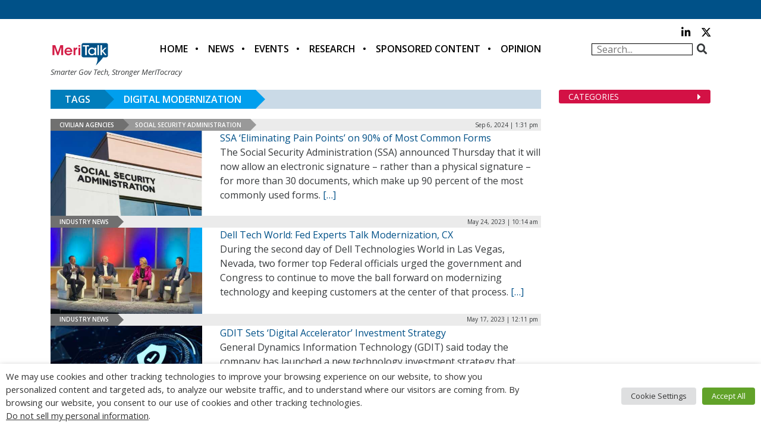

--- FILE ---
content_type: text/html; charset=utf-8
request_url: https://www.google.com/recaptcha/api2/anchor?ar=1&k=6LfjUksoAAAAANVNdROJadQLeQzyZgJ0_VD4XxG-&co=aHR0cHM6Ly9jZG4ubWVyaXRhbGsuY29tOjQ0Mw..&hl=en&v=PoyoqOPhxBO7pBk68S4YbpHZ&theme=light&size=normal&anchor-ms=20000&execute-ms=30000&cb=1l4e7iyv0mk0
body_size: 49220
content:
<!DOCTYPE HTML><html dir="ltr" lang="en"><head><meta http-equiv="Content-Type" content="text/html; charset=UTF-8">
<meta http-equiv="X-UA-Compatible" content="IE=edge">
<title>reCAPTCHA</title>
<style type="text/css">
/* cyrillic-ext */
@font-face {
  font-family: 'Roboto';
  font-style: normal;
  font-weight: 400;
  font-stretch: 100%;
  src: url(//fonts.gstatic.com/s/roboto/v48/KFO7CnqEu92Fr1ME7kSn66aGLdTylUAMa3GUBHMdazTgWw.woff2) format('woff2');
  unicode-range: U+0460-052F, U+1C80-1C8A, U+20B4, U+2DE0-2DFF, U+A640-A69F, U+FE2E-FE2F;
}
/* cyrillic */
@font-face {
  font-family: 'Roboto';
  font-style: normal;
  font-weight: 400;
  font-stretch: 100%;
  src: url(//fonts.gstatic.com/s/roboto/v48/KFO7CnqEu92Fr1ME7kSn66aGLdTylUAMa3iUBHMdazTgWw.woff2) format('woff2');
  unicode-range: U+0301, U+0400-045F, U+0490-0491, U+04B0-04B1, U+2116;
}
/* greek-ext */
@font-face {
  font-family: 'Roboto';
  font-style: normal;
  font-weight: 400;
  font-stretch: 100%;
  src: url(//fonts.gstatic.com/s/roboto/v48/KFO7CnqEu92Fr1ME7kSn66aGLdTylUAMa3CUBHMdazTgWw.woff2) format('woff2');
  unicode-range: U+1F00-1FFF;
}
/* greek */
@font-face {
  font-family: 'Roboto';
  font-style: normal;
  font-weight: 400;
  font-stretch: 100%;
  src: url(//fonts.gstatic.com/s/roboto/v48/KFO7CnqEu92Fr1ME7kSn66aGLdTylUAMa3-UBHMdazTgWw.woff2) format('woff2');
  unicode-range: U+0370-0377, U+037A-037F, U+0384-038A, U+038C, U+038E-03A1, U+03A3-03FF;
}
/* math */
@font-face {
  font-family: 'Roboto';
  font-style: normal;
  font-weight: 400;
  font-stretch: 100%;
  src: url(//fonts.gstatic.com/s/roboto/v48/KFO7CnqEu92Fr1ME7kSn66aGLdTylUAMawCUBHMdazTgWw.woff2) format('woff2');
  unicode-range: U+0302-0303, U+0305, U+0307-0308, U+0310, U+0312, U+0315, U+031A, U+0326-0327, U+032C, U+032F-0330, U+0332-0333, U+0338, U+033A, U+0346, U+034D, U+0391-03A1, U+03A3-03A9, U+03B1-03C9, U+03D1, U+03D5-03D6, U+03F0-03F1, U+03F4-03F5, U+2016-2017, U+2034-2038, U+203C, U+2040, U+2043, U+2047, U+2050, U+2057, U+205F, U+2070-2071, U+2074-208E, U+2090-209C, U+20D0-20DC, U+20E1, U+20E5-20EF, U+2100-2112, U+2114-2115, U+2117-2121, U+2123-214F, U+2190, U+2192, U+2194-21AE, U+21B0-21E5, U+21F1-21F2, U+21F4-2211, U+2213-2214, U+2216-22FF, U+2308-230B, U+2310, U+2319, U+231C-2321, U+2336-237A, U+237C, U+2395, U+239B-23B7, U+23D0, U+23DC-23E1, U+2474-2475, U+25AF, U+25B3, U+25B7, U+25BD, U+25C1, U+25CA, U+25CC, U+25FB, U+266D-266F, U+27C0-27FF, U+2900-2AFF, U+2B0E-2B11, U+2B30-2B4C, U+2BFE, U+3030, U+FF5B, U+FF5D, U+1D400-1D7FF, U+1EE00-1EEFF;
}
/* symbols */
@font-face {
  font-family: 'Roboto';
  font-style: normal;
  font-weight: 400;
  font-stretch: 100%;
  src: url(//fonts.gstatic.com/s/roboto/v48/KFO7CnqEu92Fr1ME7kSn66aGLdTylUAMaxKUBHMdazTgWw.woff2) format('woff2');
  unicode-range: U+0001-000C, U+000E-001F, U+007F-009F, U+20DD-20E0, U+20E2-20E4, U+2150-218F, U+2190, U+2192, U+2194-2199, U+21AF, U+21E6-21F0, U+21F3, U+2218-2219, U+2299, U+22C4-22C6, U+2300-243F, U+2440-244A, U+2460-24FF, U+25A0-27BF, U+2800-28FF, U+2921-2922, U+2981, U+29BF, U+29EB, U+2B00-2BFF, U+4DC0-4DFF, U+FFF9-FFFB, U+10140-1018E, U+10190-1019C, U+101A0, U+101D0-101FD, U+102E0-102FB, U+10E60-10E7E, U+1D2C0-1D2D3, U+1D2E0-1D37F, U+1F000-1F0FF, U+1F100-1F1AD, U+1F1E6-1F1FF, U+1F30D-1F30F, U+1F315, U+1F31C, U+1F31E, U+1F320-1F32C, U+1F336, U+1F378, U+1F37D, U+1F382, U+1F393-1F39F, U+1F3A7-1F3A8, U+1F3AC-1F3AF, U+1F3C2, U+1F3C4-1F3C6, U+1F3CA-1F3CE, U+1F3D4-1F3E0, U+1F3ED, U+1F3F1-1F3F3, U+1F3F5-1F3F7, U+1F408, U+1F415, U+1F41F, U+1F426, U+1F43F, U+1F441-1F442, U+1F444, U+1F446-1F449, U+1F44C-1F44E, U+1F453, U+1F46A, U+1F47D, U+1F4A3, U+1F4B0, U+1F4B3, U+1F4B9, U+1F4BB, U+1F4BF, U+1F4C8-1F4CB, U+1F4D6, U+1F4DA, U+1F4DF, U+1F4E3-1F4E6, U+1F4EA-1F4ED, U+1F4F7, U+1F4F9-1F4FB, U+1F4FD-1F4FE, U+1F503, U+1F507-1F50B, U+1F50D, U+1F512-1F513, U+1F53E-1F54A, U+1F54F-1F5FA, U+1F610, U+1F650-1F67F, U+1F687, U+1F68D, U+1F691, U+1F694, U+1F698, U+1F6AD, U+1F6B2, U+1F6B9-1F6BA, U+1F6BC, U+1F6C6-1F6CF, U+1F6D3-1F6D7, U+1F6E0-1F6EA, U+1F6F0-1F6F3, U+1F6F7-1F6FC, U+1F700-1F7FF, U+1F800-1F80B, U+1F810-1F847, U+1F850-1F859, U+1F860-1F887, U+1F890-1F8AD, U+1F8B0-1F8BB, U+1F8C0-1F8C1, U+1F900-1F90B, U+1F93B, U+1F946, U+1F984, U+1F996, U+1F9E9, U+1FA00-1FA6F, U+1FA70-1FA7C, U+1FA80-1FA89, U+1FA8F-1FAC6, U+1FACE-1FADC, U+1FADF-1FAE9, U+1FAF0-1FAF8, U+1FB00-1FBFF;
}
/* vietnamese */
@font-face {
  font-family: 'Roboto';
  font-style: normal;
  font-weight: 400;
  font-stretch: 100%;
  src: url(//fonts.gstatic.com/s/roboto/v48/KFO7CnqEu92Fr1ME7kSn66aGLdTylUAMa3OUBHMdazTgWw.woff2) format('woff2');
  unicode-range: U+0102-0103, U+0110-0111, U+0128-0129, U+0168-0169, U+01A0-01A1, U+01AF-01B0, U+0300-0301, U+0303-0304, U+0308-0309, U+0323, U+0329, U+1EA0-1EF9, U+20AB;
}
/* latin-ext */
@font-face {
  font-family: 'Roboto';
  font-style: normal;
  font-weight: 400;
  font-stretch: 100%;
  src: url(//fonts.gstatic.com/s/roboto/v48/KFO7CnqEu92Fr1ME7kSn66aGLdTylUAMa3KUBHMdazTgWw.woff2) format('woff2');
  unicode-range: U+0100-02BA, U+02BD-02C5, U+02C7-02CC, U+02CE-02D7, U+02DD-02FF, U+0304, U+0308, U+0329, U+1D00-1DBF, U+1E00-1E9F, U+1EF2-1EFF, U+2020, U+20A0-20AB, U+20AD-20C0, U+2113, U+2C60-2C7F, U+A720-A7FF;
}
/* latin */
@font-face {
  font-family: 'Roboto';
  font-style: normal;
  font-weight: 400;
  font-stretch: 100%;
  src: url(//fonts.gstatic.com/s/roboto/v48/KFO7CnqEu92Fr1ME7kSn66aGLdTylUAMa3yUBHMdazQ.woff2) format('woff2');
  unicode-range: U+0000-00FF, U+0131, U+0152-0153, U+02BB-02BC, U+02C6, U+02DA, U+02DC, U+0304, U+0308, U+0329, U+2000-206F, U+20AC, U+2122, U+2191, U+2193, U+2212, U+2215, U+FEFF, U+FFFD;
}
/* cyrillic-ext */
@font-face {
  font-family: 'Roboto';
  font-style: normal;
  font-weight: 500;
  font-stretch: 100%;
  src: url(//fonts.gstatic.com/s/roboto/v48/KFO7CnqEu92Fr1ME7kSn66aGLdTylUAMa3GUBHMdazTgWw.woff2) format('woff2');
  unicode-range: U+0460-052F, U+1C80-1C8A, U+20B4, U+2DE0-2DFF, U+A640-A69F, U+FE2E-FE2F;
}
/* cyrillic */
@font-face {
  font-family: 'Roboto';
  font-style: normal;
  font-weight: 500;
  font-stretch: 100%;
  src: url(//fonts.gstatic.com/s/roboto/v48/KFO7CnqEu92Fr1ME7kSn66aGLdTylUAMa3iUBHMdazTgWw.woff2) format('woff2');
  unicode-range: U+0301, U+0400-045F, U+0490-0491, U+04B0-04B1, U+2116;
}
/* greek-ext */
@font-face {
  font-family: 'Roboto';
  font-style: normal;
  font-weight: 500;
  font-stretch: 100%;
  src: url(//fonts.gstatic.com/s/roboto/v48/KFO7CnqEu92Fr1ME7kSn66aGLdTylUAMa3CUBHMdazTgWw.woff2) format('woff2');
  unicode-range: U+1F00-1FFF;
}
/* greek */
@font-face {
  font-family: 'Roboto';
  font-style: normal;
  font-weight: 500;
  font-stretch: 100%;
  src: url(//fonts.gstatic.com/s/roboto/v48/KFO7CnqEu92Fr1ME7kSn66aGLdTylUAMa3-UBHMdazTgWw.woff2) format('woff2');
  unicode-range: U+0370-0377, U+037A-037F, U+0384-038A, U+038C, U+038E-03A1, U+03A3-03FF;
}
/* math */
@font-face {
  font-family: 'Roboto';
  font-style: normal;
  font-weight: 500;
  font-stretch: 100%;
  src: url(//fonts.gstatic.com/s/roboto/v48/KFO7CnqEu92Fr1ME7kSn66aGLdTylUAMawCUBHMdazTgWw.woff2) format('woff2');
  unicode-range: U+0302-0303, U+0305, U+0307-0308, U+0310, U+0312, U+0315, U+031A, U+0326-0327, U+032C, U+032F-0330, U+0332-0333, U+0338, U+033A, U+0346, U+034D, U+0391-03A1, U+03A3-03A9, U+03B1-03C9, U+03D1, U+03D5-03D6, U+03F0-03F1, U+03F4-03F5, U+2016-2017, U+2034-2038, U+203C, U+2040, U+2043, U+2047, U+2050, U+2057, U+205F, U+2070-2071, U+2074-208E, U+2090-209C, U+20D0-20DC, U+20E1, U+20E5-20EF, U+2100-2112, U+2114-2115, U+2117-2121, U+2123-214F, U+2190, U+2192, U+2194-21AE, U+21B0-21E5, U+21F1-21F2, U+21F4-2211, U+2213-2214, U+2216-22FF, U+2308-230B, U+2310, U+2319, U+231C-2321, U+2336-237A, U+237C, U+2395, U+239B-23B7, U+23D0, U+23DC-23E1, U+2474-2475, U+25AF, U+25B3, U+25B7, U+25BD, U+25C1, U+25CA, U+25CC, U+25FB, U+266D-266F, U+27C0-27FF, U+2900-2AFF, U+2B0E-2B11, U+2B30-2B4C, U+2BFE, U+3030, U+FF5B, U+FF5D, U+1D400-1D7FF, U+1EE00-1EEFF;
}
/* symbols */
@font-face {
  font-family: 'Roboto';
  font-style: normal;
  font-weight: 500;
  font-stretch: 100%;
  src: url(//fonts.gstatic.com/s/roboto/v48/KFO7CnqEu92Fr1ME7kSn66aGLdTylUAMaxKUBHMdazTgWw.woff2) format('woff2');
  unicode-range: U+0001-000C, U+000E-001F, U+007F-009F, U+20DD-20E0, U+20E2-20E4, U+2150-218F, U+2190, U+2192, U+2194-2199, U+21AF, U+21E6-21F0, U+21F3, U+2218-2219, U+2299, U+22C4-22C6, U+2300-243F, U+2440-244A, U+2460-24FF, U+25A0-27BF, U+2800-28FF, U+2921-2922, U+2981, U+29BF, U+29EB, U+2B00-2BFF, U+4DC0-4DFF, U+FFF9-FFFB, U+10140-1018E, U+10190-1019C, U+101A0, U+101D0-101FD, U+102E0-102FB, U+10E60-10E7E, U+1D2C0-1D2D3, U+1D2E0-1D37F, U+1F000-1F0FF, U+1F100-1F1AD, U+1F1E6-1F1FF, U+1F30D-1F30F, U+1F315, U+1F31C, U+1F31E, U+1F320-1F32C, U+1F336, U+1F378, U+1F37D, U+1F382, U+1F393-1F39F, U+1F3A7-1F3A8, U+1F3AC-1F3AF, U+1F3C2, U+1F3C4-1F3C6, U+1F3CA-1F3CE, U+1F3D4-1F3E0, U+1F3ED, U+1F3F1-1F3F3, U+1F3F5-1F3F7, U+1F408, U+1F415, U+1F41F, U+1F426, U+1F43F, U+1F441-1F442, U+1F444, U+1F446-1F449, U+1F44C-1F44E, U+1F453, U+1F46A, U+1F47D, U+1F4A3, U+1F4B0, U+1F4B3, U+1F4B9, U+1F4BB, U+1F4BF, U+1F4C8-1F4CB, U+1F4D6, U+1F4DA, U+1F4DF, U+1F4E3-1F4E6, U+1F4EA-1F4ED, U+1F4F7, U+1F4F9-1F4FB, U+1F4FD-1F4FE, U+1F503, U+1F507-1F50B, U+1F50D, U+1F512-1F513, U+1F53E-1F54A, U+1F54F-1F5FA, U+1F610, U+1F650-1F67F, U+1F687, U+1F68D, U+1F691, U+1F694, U+1F698, U+1F6AD, U+1F6B2, U+1F6B9-1F6BA, U+1F6BC, U+1F6C6-1F6CF, U+1F6D3-1F6D7, U+1F6E0-1F6EA, U+1F6F0-1F6F3, U+1F6F7-1F6FC, U+1F700-1F7FF, U+1F800-1F80B, U+1F810-1F847, U+1F850-1F859, U+1F860-1F887, U+1F890-1F8AD, U+1F8B0-1F8BB, U+1F8C0-1F8C1, U+1F900-1F90B, U+1F93B, U+1F946, U+1F984, U+1F996, U+1F9E9, U+1FA00-1FA6F, U+1FA70-1FA7C, U+1FA80-1FA89, U+1FA8F-1FAC6, U+1FACE-1FADC, U+1FADF-1FAE9, U+1FAF0-1FAF8, U+1FB00-1FBFF;
}
/* vietnamese */
@font-face {
  font-family: 'Roboto';
  font-style: normal;
  font-weight: 500;
  font-stretch: 100%;
  src: url(//fonts.gstatic.com/s/roboto/v48/KFO7CnqEu92Fr1ME7kSn66aGLdTylUAMa3OUBHMdazTgWw.woff2) format('woff2');
  unicode-range: U+0102-0103, U+0110-0111, U+0128-0129, U+0168-0169, U+01A0-01A1, U+01AF-01B0, U+0300-0301, U+0303-0304, U+0308-0309, U+0323, U+0329, U+1EA0-1EF9, U+20AB;
}
/* latin-ext */
@font-face {
  font-family: 'Roboto';
  font-style: normal;
  font-weight: 500;
  font-stretch: 100%;
  src: url(//fonts.gstatic.com/s/roboto/v48/KFO7CnqEu92Fr1ME7kSn66aGLdTylUAMa3KUBHMdazTgWw.woff2) format('woff2');
  unicode-range: U+0100-02BA, U+02BD-02C5, U+02C7-02CC, U+02CE-02D7, U+02DD-02FF, U+0304, U+0308, U+0329, U+1D00-1DBF, U+1E00-1E9F, U+1EF2-1EFF, U+2020, U+20A0-20AB, U+20AD-20C0, U+2113, U+2C60-2C7F, U+A720-A7FF;
}
/* latin */
@font-face {
  font-family: 'Roboto';
  font-style: normal;
  font-weight: 500;
  font-stretch: 100%;
  src: url(//fonts.gstatic.com/s/roboto/v48/KFO7CnqEu92Fr1ME7kSn66aGLdTylUAMa3yUBHMdazQ.woff2) format('woff2');
  unicode-range: U+0000-00FF, U+0131, U+0152-0153, U+02BB-02BC, U+02C6, U+02DA, U+02DC, U+0304, U+0308, U+0329, U+2000-206F, U+20AC, U+2122, U+2191, U+2193, U+2212, U+2215, U+FEFF, U+FFFD;
}
/* cyrillic-ext */
@font-face {
  font-family: 'Roboto';
  font-style: normal;
  font-weight: 900;
  font-stretch: 100%;
  src: url(//fonts.gstatic.com/s/roboto/v48/KFO7CnqEu92Fr1ME7kSn66aGLdTylUAMa3GUBHMdazTgWw.woff2) format('woff2');
  unicode-range: U+0460-052F, U+1C80-1C8A, U+20B4, U+2DE0-2DFF, U+A640-A69F, U+FE2E-FE2F;
}
/* cyrillic */
@font-face {
  font-family: 'Roboto';
  font-style: normal;
  font-weight: 900;
  font-stretch: 100%;
  src: url(//fonts.gstatic.com/s/roboto/v48/KFO7CnqEu92Fr1ME7kSn66aGLdTylUAMa3iUBHMdazTgWw.woff2) format('woff2');
  unicode-range: U+0301, U+0400-045F, U+0490-0491, U+04B0-04B1, U+2116;
}
/* greek-ext */
@font-face {
  font-family: 'Roboto';
  font-style: normal;
  font-weight: 900;
  font-stretch: 100%;
  src: url(//fonts.gstatic.com/s/roboto/v48/KFO7CnqEu92Fr1ME7kSn66aGLdTylUAMa3CUBHMdazTgWw.woff2) format('woff2');
  unicode-range: U+1F00-1FFF;
}
/* greek */
@font-face {
  font-family: 'Roboto';
  font-style: normal;
  font-weight: 900;
  font-stretch: 100%;
  src: url(//fonts.gstatic.com/s/roboto/v48/KFO7CnqEu92Fr1ME7kSn66aGLdTylUAMa3-UBHMdazTgWw.woff2) format('woff2');
  unicode-range: U+0370-0377, U+037A-037F, U+0384-038A, U+038C, U+038E-03A1, U+03A3-03FF;
}
/* math */
@font-face {
  font-family: 'Roboto';
  font-style: normal;
  font-weight: 900;
  font-stretch: 100%;
  src: url(//fonts.gstatic.com/s/roboto/v48/KFO7CnqEu92Fr1ME7kSn66aGLdTylUAMawCUBHMdazTgWw.woff2) format('woff2');
  unicode-range: U+0302-0303, U+0305, U+0307-0308, U+0310, U+0312, U+0315, U+031A, U+0326-0327, U+032C, U+032F-0330, U+0332-0333, U+0338, U+033A, U+0346, U+034D, U+0391-03A1, U+03A3-03A9, U+03B1-03C9, U+03D1, U+03D5-03D6, U+03F0-03F1, U+03F4-03F5, U+2016-2017, U+2034-2038, U+203C, U+2040, U+2043, U+2047, U+2050, U+2057, U+205F, U+2070-2071, U+2074-208E, U+2090-209C, U+20D0-20DC, U+20E1, U+20E5-20EF, U+2100-2112, U+2114-2115, U+2117-2121, U+2123-214F, U+2190, U+2192, U+2194-21AE, U+21B0-21E5, U+21F1-21F2, U+21F4-2211, U+2213-2214, U+2216-22FF, U+2308-230B, U+2310, U+2319, U+231C-2321, U+2336-237A, U+237C, U+2395, U+239B-23B7, U+23D0, U+23DC-23E1, U+2474-2475, U+25AF, U+25B3, U+25B7, U+25BD, U+25C1, U+25CA, U+25CC, U+25FB, U+266D-266F, U+27C0-27FF, U+2900-2AFF, U+2B0E-2B11, U+2B30-2B4C, U+2BFE, U+3030, U+FF5B, U+FF5D, U+1D400-1D7FF, U+1EE00-1EEFF;
}
/* symbols */
@font-face {
  font-family: 'Roboto';
  font-style: normal;
  font-weight: 900;
  font-stretch: 100%;
  src: url(//fonts.gstatic.com/s/roboto/v48/KFO7CnqEu92Fr1ME7kSn66aGLdTylUAMaxKUBHMdazTgWw.woff2) format('woff2');
  unicode-range: U+0001-000C, U+000E-001F, U+007F-009F, U+20DD-20E0, U+20E2-20E4, U+2150-218F, U+2190, U+2192, U+2194-2199, U+21AF, U+21E6-21F0, U+21F3, U+2218-2219, U+2299, U+22C4-22C6, U+2300-243F, U+2440-244A, U+2460-24FF, U+25A0-27BF, U+2800-28FF, U+2921-2922, U+2981, U+29BF, U+29EB, U+2B00-2BFF, U+4DC0-4DFF, U+FFF9-FFFB, U+10140-1018E, U+10190-1019C, U+101A0, U+101D0-101FD, U+102E0-102FB, U+10E60-10E7E, U+1D2C0-1D2D3, U+1D2E0-1D37F, U+1F000-1F0FF, U+1F100-1F1AD, U+1F1E6-1F1FF, U+1F30D-1F30F, U+1F315, U+1F31C, U+1F31E, U+1F320-1F32C, U+1F336, U+1F378, U+1F37D, U+1F382, U+1F393-1F39F, U+1F3A7-1F3A8, U+1F3AC-1F3AF, U+1F3C2, U+1F3C4-1F3C6, U+1F3CA-1F3CE, U+1F3D4-1F3E0, U+1F3ED, U+1F3F1-1F3F3, U+1F3F5-1F3F7, U+1F408, U+1F415, U+1F41F, U+1F426, U+1F43F, U+1F441-1F442, U+1F444, U+1F446-1F449, U+1F44C-1F44E, U+1F453, U+1F46A, U+1F47D, U+1F4A3, U+1F4B0, U+1F4B3, U+1F4B9, U+1F4BB, U+1F4BF, U+1F4C8-1F4CB, U+1F4D6, U+1F4DA, U+1F4DF, U+1F4E3-1F4E6, U+1F4EA-1F4ED, U+1F4F7, U+1F4F9-1F4FB, U+1F4FD-1F4FE, U+1F503, U+1F507-1F50B, U+1F50D, U+1F512-1F513, U+1F53E-1F54A, U+1F54F-1F5FA, U+1F610, U+1F650-1F67F, U+1F687, U+1F68D, U+1F691, U+1F694, U+1F698, U+1F6AD, U+1F6B2, U+1F6B9-1F6BA, U+1F6BC, U+1F6C6-1F6CF, U+1F6D3-1F6D7, U+1F6E0-1F6EA, U+1F6F0-1F6F3, U+1F6F7-1F6FC, U+1F700-1F7FF, U+1F800-1F80B, U+1F810-1F847, U+1F850-1F859, U+1F860-1F887, U+1F890-1F8AD, U+1F8B0-1F8BB, U+1F8C0-1F8C1, U+1F900-1F90B, U+1F93B, U+1F946, U+1F984, U+1F996, U+1F9E9, U+1FA00-1FA6F, U+1FA70-1FA7C, U+1FA80-1FA89, U+1FA8F-1FAC6, U+1FACE-1FADC, U+1FADF-1FAE9, U+1FAF0-1FAF8, U+1FB00-1FBFF;
}
/* vietnamese */
@font-face {
  font-family: 'Roboto';
  font-style: normal;
  font-weight: 900;
  font-stretch: 100%;
  src: url(//fonts.gstatic.com/s/roboto/v48/KFO7CnqEu92Fr1ME7kSn66aGLdTylUAMa3OUBHMdazTgWw.woff2) format('woff2');
  unicode-range: U+0102-0103, U+0110-0111, U+0128-0129, U+0168-0169, U+01A0-01A1, U+01AF-01B0, U+0300-0301, U+0303-0304, U+0308-0309, U+0323, U+0329, U+1EA0-1EF9, U+20AB;
}
/* latin-ext */
@font-face {
  font-family: 'Roboto';
  font-style: normal;
  font-weight: 900;
  font-stretch: 100%;
  src: url(//fonts.gstatic.com/s/roboto/v48/KFO7CnqEu92Fr1ME7kSn66aGLdTylUAMa3KUBHMdazTgWw.woff2) format('woff2');
  unicode-range: U+0100-02BA, U+02BD-02C5, U+02C7-02CC, U+02CE-02D7, U+02DD-02FF, U+0304, U+0308, U+0329, U+1D00-1DBF, U+1E00-1E9F, U+1EF2-1EFF, U+2020, U+20A0-20AB, U+20AD-20C0, U+2113, U+2C60-2C7F, U+A720-A7FF;
}
/* latin */
@font-face {
  font-family: 'Roboto';
  font-style: normal;
  font-weight: 900;
  font-stretch: 100%;
  src: url(//fonts.gstatic.com/s/roboto/v48/KFO7CnqEu92Fr1ME7kSn66aGLdTylUAMa3yUBHMdazQ.woff2) format('woff2');
  unicode-range: U+0000-00FF, U+0131, U+0152-0153, U+02BB-02BC, U+02C6, U+02DA, U+02DC, U+0304, U+0308, U+0329, U+2000-206F, U+20AC, U+2122, U+2191, U+2193, U+2212, U+2215, U+FEFF, U+FFFD;
}

</style>
<link rel="stylesheet" type="text/css" href="https://www.gstatic.com/recaptcha/releases/PoyoqOPhxBO7pBk68S4YbpHZ/styles__ltr.css">
<script nonce="EQ4jmUAOKeuBXwQzYs0S4g" type="text/javascript">window['__recaptcha_api'] = 'https://www.google.com/recaptcha/api2/';</script>
<script type="text/javascript" src="https://www.gstatic.com/recaptcha/releases/PoyoqOPhxBO7pBk68S4YbpHZ/recaptcha__en.js" nonce="EQ4jmUAOKeuBXwQzYs0S4g">
      
    </script></head>
<body><div id="rc-anchor-alert" class="rc-anchor-alert"></div>
<input type="hidden" id="recaptcha-token" value="[base64]">
<script type="text/javascript" nonce="EQ4jmUAOKeuBXwQzYs0S4g">
      recaptcha.anchor.Main.init("[\x22ainput\x22,[\x22bgdata\x22,\x22\x22,\[base64]/[base64]/bmV3IFpbdF0obVswXSk6Sz09Mj9uZXcgWlt0XShtWzBdLG1bMV0pOks9PTM/bmV3IFpbdF0obVswXSxtWzFdLG1bMl0pOks9PTQ/[base64]/[base64]/[base64]/[base64]/[base64]/[base64]/[base64]/[base64]/[base64]/[base64]/[base64]/[base64]/[base64]/[base64]\\u003d\\u003d\x22,\[base64]\x22,\x22woDCgcKCQmtpw6LCilR+wrsDIcOFTRkGaBYqV8KUw5vDlcOCwq7CisOqw7BhwoRSQAvDpMKTUFvCjz5MwoV7fcKIwozCj8KLw7vDnsOsw4ALwoUfw7nDpcKLN8KswqPDj0xqaUTCnsOOw7Ziw4k2wpgkwq/CuDc4XhRkOlxDf8OGEcOId8KdwpvCv8KpU8OCw5h8wrFnw70KHBvCujUeTwvCsgLCrcKDw7LCmG1HVsODw7nCm8KqVcO3w6XCgV94w7DCtVQZw4xWFcK5BXTCrWVGZ8O4PsKZIMKKw60/wrkbbsOsw4TCiMOORnjDvMKNw5bCoMKCw6dXwokdSV0Ywo/DuGgiHMKlVcK2XMOtw6kCZybCmXtQAWluwrbClcK+w75rUMKfDy1YLCQQf8OVayIsNsOSVsOoGl42X8K7w7/CiMOqwojClMKbdRjDkMKPwoTClxQ3w6pXwo7DoAXDhFzDi8O2w4XCmFgfU1ZrwotaByjDvnnCoWl+KV9BDsK6esK1wpfCslA4Lx/CuMK6w5jDig7DkMKHw4zCvRpaw4ZKQMOWBDtqcsOIQ8Osw7/[base64]/wqHCk8OywqpAw6BpeS0Hw4jCksOOA8O7w7lYwoLDpkPClxvCnMOmw7HDrcOmUcKCwrILwpzCq8OwwqxuwoHDqBvDmAjDolI8wrTCjlPCoiZiWcKXXsO1w6Npw43DlsOJZMKiBlBzasOvw6nDpsO/w57DicKfw47Ci8OMEcKYRR3CtFDDhcOPwrLCp8O1w6XCisKXA8OEw5M3XkF/NVDDk8O5KcOAwoFYw6YKw4HDpsKOw6cywp7DmcKVdMOEw4Bhw4ktC8OwYg7Cu3/[base64]/wpNWIsKyHWHClMK4woDCtTUdBlrDtcOFwqFfOmbCocOcwrdTw47DrMO6bnlDWsKiw7lqw7bDu8OMEMK8w43DrcK8w6Z+cEdzwpLCiyDCr8Kjwq/DpcK2LsO4wrbCmAlYw6bCsHZDwpHCuE8vwpIdwpjDglEewokVw7vCkcO7eTfDgVHCgDLCmzs2w5fDuGrDmD3DhUnCo8KDw47CqAcFasOzw4/Dsj9+wp7DsDPCnA/DnsKaQcKtQF/CgsO9w5vDmCTDkEIswpB7wpPDhcKOJcKCccO8c8Ovwph7w5M7woYbwpQcw6rDq3nDr8O2wrTDosKrw7DDjsOww69IOA3Dmj1Iw4Y2AcOuw6NIf8ODTgVKwrdIwpRfwqbDgHPDgRfDgEHDknU2dixdbMK8VwHCncOOw79gKcKMNMO1w6zCpFLCrcKJfMOZw6U/wqAiAwsIw6VawqhvY8KnbMKwYHxTwrbDisOgw5/Cv8OhN8Oaw4PDiMOqasK/KFzDvi3Dvw7Dp0/CtMOVwpDDvsOjw7/DggloBQITJcKEw6LCoiBVwosRZhHDl2bDkcOiwoHCpTDDrHLCmcKmw6TDnsKqw7HDkBUPCsO/ZcK3AQbDjQXDrD3DqcOIWTzCrAFPwoJcw57CoMK3DVJBwqItw6rCnj7DqVTDoyPDg8OkXAbCrmEtCWApw7NHw4/[base64]/wrFecMOdw4wEB8OaJMO7YHt1w4jDgX3Dp8KRdMOwwobCjMKrw5tww6nDqDXCicOMw4/DhWjDtMKYw7Bvw6DDm01Rw4RgXSfCpsK6wr3CpyoSdcOBGsKoMDhXIULDr8KYw6PChMK6woNVwpfDqMOLTz0uwpLCnEzCucKtwroOEMKmwqTDkMKLBxXDgcK8Z0rChwMDwq/DjjMkw6pqwqwAw7kOw6jDrcOnN8K9w41SRi0QdcOYw7lmwo46ej1uPgLDoEPCgFdYw7vDhyJJHVUvw7Jqw7LDi8OIAMK8w7fCg8KVK8O1E8Okwrk/w5zCqWVhwqpawp9CFsOmw67CkMOJcnPCm8Oiwr8DMsOBwrDCoMKPKcO2wo5dRxnDoW0kw5/CpyrDtcOXHMO8HzVVw4XCghoTwqNFSMKGDWHDgsKPw4YJwqjChsKbUsOQw5EUGMKOD8OJw5Upw6JNw6HCgsOBwqkNw7vCgcK/woPDu8ORI8K+w6IlX3FnbMKfZFLCjEHCnR3Dp8KwX1AHwphRw54lw4jCphtqw5DCvMKLwoktNMOywpnDkjQTw55mQkvCpnYhw7dsLjF/dQjCvANrN2BLw6F0w4diw5fCtsOXw4HDk3fDhhpVw6HCgXVgbjDCocOgaSgTw59qYifCmMOBwqTDiUnDtsKswoBSw7vDsMOmPMKFw4USw4rDvcOOQcKlL8KGw4TCtz/ClcOKc8KJw4lQw6gvQ8OKw4IYwosow7jCgCvDtGnDqiZLTMKaZsKrA8K/w7QKYWsxJ8K0SxvCtztCOcKvwqQ8Oxw0woLCtFHDqMORY8KywprDp1/Dk8ORw6/CvmIVw7/[base64]/Dq0jDmcKdQsK1wo3DqMKFGMO9F8OsF18ZwrBQw7zChHlJVcO2woYKwq7CpcKXOSDDh8Omwo1fEifCqRsLw7XDvXnDvMKnecK9JsKcesOfMmLDhh4fP8KRRsO7wrHDq1R/[base64]/w6PDi1fCkWLCv8OwwrN9PyEaw6I8JMKjfcKBw77Ci1jCnQzCvC3DnMOcwojDnMOQUsO2CcOXw45ywo4ENXlMNcKfAsOxwq0/QVdsPl4bTsKIGyp8bQbChMK+woM4w403GzXCv8OhRMOfV8K/wqDDpcKBGi1pw6/DqApYwo5YAsKHU8KmwqDCp3zDrMO7dsKhwqQeTRzCoMOnw6Zjw68rw6DCmMKIXsK2agtwTMK4wrXDoMO+wqsUa8OXw7/CnsKYRFt0aMKxw7g+wq0Za8O5w7pGw40occOIw5wlwqtNFcO9wo0aw7HDkX/Dn3bCu8K3w6w/[base64]/D8KTwpgIwpHCvjoDQ2kRJFvCp0F0EcObwqgmw69TwoFpwqjCl8Ogw4V4TVwUGMKmw7pEacKIUcORFj7DnmUHw7XCtVLDgcK5emHDuMOpwqzCg3YVwprCj8Kxe8OcwoXCpX4CO1bDo8OQw67DoMK/BnJERRc0b8KhwprChMKOw4fCt0zDkQDDgsKiw6fDtQhpXsOuQMO4c0laVcOnwpVmwr4UCFnDv8OaRhB/BsKawqTCszZlw61rAnMTS1LDtkjCkMKkw4TDi8OTBQXDrsKNw4nDiMKeYioADR7CqcOHTQDCqwk/woZZwqh9FnLCvMOuw4FUXUMjG8KBw7RcF8K6w6Yqa01eAiLChmApWcOtwrRgwpTDv0/CpsOCw4BCQsKgZyZ3NGMbwqXDusOyecK+w5PDmgBWS03CrGgYwrFTw7HClHl5UBBIwqzCqz9ARHIiL8OQHMO5w5w4w47DnyPDuWZQw5PDujYrw4PCpzkcd8O5wpVSw6jDqcOJw4PDqMKiMcO2w4fDvVItw70Pw7xMDsOcNMKzwrgVRcOOwqIXwq8cSsOmwokgXR/DsMOewo8Iw7cQZ8KUBcO4wrrDicOYajVXdS/CuyDCrDLClsKfZsO4wpzCn8OGGxItNj3CvCAAKjheMMODw7cuwo9kQEdAZcO/w5pmBMKgwplBHcOiw4YhwqrCli3ClVlLDcKjw5HCjsKYwpfCusOqw7zDscOHw4XCicKewpVOw4RRU8O9bMK/w6Z/[base64]/[base64]/Cv3gewpPCkMKIZiNHTE86HhlfwqjCrsOiwp5ow6jDkgzDo8KbJsKUbFfCjMKIdsKawrDCvjHCl8OuTMKwcUHCph/Dq8OrdjLCmyLDnsKcW8KvdQsuZnoTJnHDkMOXw7IywoNQFSNBwqDCpcK6w4bDt8Kww7fCgAESP8OTHSLDmwRpw67ChsOpYMOowpXDi1PDh8KjwpBYJsOmwovCtMO+OhYKZcOXw5HCniZbU0pKwo/DqcKyw6E+Rx/CicKiw6nDnsK+w7HCrB0Gwq5ew5/Dk0/Cr8OMTCxpOEILw4Aef8Ktw4xrfnLCscKNwobDllguH8KuBMOfw7s+w61EI8KMMWLDgDcbIMKKwoltwrUQUXZlwp4Td3bCrS/DvMK9w5pMT8K4dV7Do8Ozw4zCvjbDqcO+w4fCvMOQRMO6KBPClcKkw57CqEEfQUvDh3XDoTHDpsOlbR9YAsK1JMOLaywILGx3w7xJOhfCo2EsHyJFfMOgY3vDisOlwqHDrnE5M8OSS3vCghTDhMKUJGhewr01OWbCrUsZw6/DtDzDjcKOfQ/CtMOfw6wvHsOrJ8ORWm7DniUVw5nDphnDusOiw7jDisOiZ2VbwoMOw5IfCcOBKMK4wonDv3wcw5/CtDl1woTChGbCjAN+wpYhOsKMQMOvw75jNQ/DoCFFPcKVBTTDnMK5w5QHwr4Sw648wqbDoMKQw5HCsQfDhG1jWcOEUXhAOBDDk3sIwqjCvwDDsMOVISd6w6A/dBx8w4fCh8K1fVrCjmsjfcK+M8OdJsK0c8Oawr9uwqfCsgkRIi3DtCvDrz3CuH9GW8KMwoFAKMO/EW4ywr3Dn8KHEl1SUcOZKcKCworCmBjCiwIcBXx8w4DCiG/[base64]/[base64]/wotoUHctAMORw4XDrHkWc8Kkw6LCvF1oQlbCnzZJT8O5F8KyeB/[base64]/[base64]/CnMOOw7XCi8Oxw5LCjknDuMK8w6ZHQxfCunTCksK7X8Ojw6TDhVxHw7TDrjNWwpHDpFjDtRAgRcODwroAw69nw6zCuMOpw4zCinF7XRHDrcOkRlxNfsKnw641CTDCqMOqwpbClzZOw4AZZXw9wpI2w7zCo8KtwroBworCicO6wrJqwoUFw61ecV7DqxE/BjRrw7cKXV9+PsK1wpHCvihNaHsVwofDqsKnIyUCH3QHwpnCm8Ktw4LCrsOWwoQbw7LDk8OlwpFOZMKsw6nDqsKXwobCuE1jw6rCscKsQcOjNcKww4rDm8O8KMOafgFaXi7DkUcnw6QKwq7Du3/[base64]/w60xw7jCrXHCjyjDksO1w7B7ccKRw6PCs0tzIcOFw78Ow4haUcKwasKnw7l0UgADwr0uwrEMMndDw7dSw5RVw69yw4EqMBoKZy1Bw4svKQhCGsO7SlXDlHBSG2taw7JPScKhTHvDlHvDu3lUVWzDqMKywoVMT3TCn3XDlU/ClcO5ZcOeVMOywqBjBMKER8Ksw7I8wqrCkgl6wok1HcOAwrvDkMO9Q8OSUcKxe1TChsKeXMKsw6N6w5VeE2YfUcKSwqfCvXrDlk/DlW7DuMO7wq02wo5vwp/CpVYkCnhzw5ZWNhjCvRg2YizCqy7CrkZlBBALI03ClcOUIsKFUMOew5nDoibDlsOEPMOqwr1acMOCQVLCtMKBO395KMOEAlLDvcO7XiXCmsK4w7/Du8O6AMKnEcObekM5CTbDmcKJCR7Cg8KUw4TChcO1RyPCoBsdAMKMPGHCiMOTw7QIAcKtw6hsIcKqNMKTw7DDssKQwr7CjMOMwptefsKLw7M0KwZ9wqnCssOvYxkcLVA0w489wp1KXcKyY8K0w7dbJMK8woMZw6R1wqTCl04/wqpKw60QOXQrwobCoUpKacOkw71Rw7cKw7tdNsKDw5XDmsOyw40YeMONA2HDiQ/Dg8Ovwp3CuH/[base64]/Ds8KxCWl7w5bDgcOsw4DCqD7Cs8K+dMOIw5ZFwr8iUzVzdcKAw63DhsOqwp/ChsKuCMOobwjCtEJZwrvCrcOBNcKpwpc2wrtFeMOnw5t4SVLCo8OvwrNjCcKEHRDCt8OWWwwgaWY1a0rCmVtQHkfDj8KeJlJbXcOBWMKCw5HCvHDDlsKWw7AFw7rCoQjCv8KFCXfCq8OiQ8KMAVfDrErDunNKwohvwolbwpzCs0TDksKgVFDCq8OrEmfDpCvDtWEpw4/DniN6wodrw4XDhVw0wropZMK3LsKTwp/Dnhk4w7rCpsOnUsOowrx4w7AlworCmSUQY0zCuHDCq8O3w6fCk1rDnHUucD8kE8Oww7Vvwo3CuMK0wrTDuwvCrggLw4lDeMK9wrPDvMKow5/[base64]/Dgx7DqcKYw6IaasKswoHDiHnDikvDmsKnw7oMc0A7w71HwrQ1X8OlGsOKwrrCglnClnXCm8OcUwp+a8OzwpfChcOnwrLDh8O/P3Y0eADDlw/DisKhZVNQfsKzW8Oaw5/DvMO8G8Kyw4sPS8K8wq0YFcOkw5/Doxljw43DnsKHVcOZw5UpwpFmw7XDhcOVR8K/[base64]/CjsKBasOXPnwfeHY0w5rDn0jDuWt3DjLDl8OrFMKLwqd0wpxBLcOOw6XDsz7DsUxww7ADL8O7TMKPwp/CiVZEw7pwUxPCgsKew5LDkR7Du8OxwqIKw50wPUHCqWoha37Ck1nCo8KMI8O+LMKQwrrCrMKhwoNYIsKfwodSRxfDrcK8BFDCqhF5cEjDjMKFwpTDiMKMw6IhwpXCrMKfwqR7wqFNwrNCw7/CjX9QwqE+w4wEw6ADPMK1ZsKWNcKnw6gNRMO7wp0/T8Osw5YkwoNvwrglw7vCgcOkN8K7wrHCiRBPw70vw5VEYRRZwrvDr8KIwrzCoyrDnMORZMOFw48IdMOZwrYnTELDksOHwp3DuUTCucKfPMKgw6/DpWDCucKxwqMWwqPDmmJzaixWasOYwoFGwq7CtMKPK8Ohw47CmsOgwqLCqsObdgZ/PMOPOMK8aVshKEXDsTVawptKClzDtcO7H8O2Y8OYwolZwovDoSd5w5zDkMKbWMONdxvDiMKjw6JwdwPDj8K3Gm8kwqEib8Kcw7F5wpXDmFrCiQ7DmSrDrsOOYcKawoHDtjjDlsKMwrPDjHclNsKZBMKww4TDnW7DhsKmacKDw4jChMK5c0dhw4/CjGXDnk7CrmltQsOjfnZzZsKnw5fCusKWUUfCvyfDnyrCtMKlw4Utw4oZJsKCwqnDqcOdwq94wrN5XsKWI2BEw7QPeHXCnsKLXsOPwoLCi0EJBlrDmQjDrsKcw7/CvsOWwo/CrCk8woDDqkTCk8K0wqEfw7vCtitvCcKaTcKTwrrDv8O5N1DCgW1HwpfCo8KVw7UGw4nDqnLCksKLZQ9GDlACK2g8W8OlwovCmGUJNMORw6RtM8KgbhXCtMKZwqHDncOTwqoCQUwsISkUezk3UMOCw599ES3CtMKCDcOow65KW1/DpSHCrXHCo8K0woDDpVFCWnAFwoRvIwfCjh5xwrt9EcK+w4fChlPCuMOEwrJJwoDCk8O0acKKMBbClMOEw5zCmMO3fMO8wqDCmcKdw4dUwolnwqwyworCscOcwooqwrPDu8Ktw6jCuBxeIMOGcMORQU/DojQXw63DvCcbwrfDknBewrQYw6XCuTvDp2RSKMKVwqhcK8O3AcOhJsKgwp4Xw7DCoT/[base64]/CosKTEnfDpy7CtcOEIirCnmXDuMKow6wWGMKCFhE5w5nChUrDlgrDg8O+XMKiwrHDpzxFYnXCuXDDp3TCkHEVZjrDhsOzwoE3w6LDmsKZRQ3ChwdWGHrDqMKpw4HCtRfDtsKGBAXDp8KXGV9Ow5NXw5/DscKPdk3CrcOraTErd8KfFV3DsyDDrsOlMWLDrD0yL8KswqPCn8KJQsONw4/DqytDwqcywoFoFy3CrcOmN8O0woBSInhZPy06fMK/HDptUD7DlxV8MDcuwqHCnSHCksKew7jDgcOaw4kdOxjCiMKEw6w+RzPDjcOtdz9PwqMuUF9DBMOXw5fDvsKJw5gTwq0tQQfCn3FVFsKgw5ZFacKGw6oHwrJTYMKewqMDO1wxw5l8QMKbw6Zcwo/CuMKqKn/CvsKufnh4w78Awr5KZzPDr8OmHnvCqg5STW8rQiNLwoRGSBLDjj/Dj8K/NQRhJ8KzHMKow6ZcZCzCk3nDtXJsw6t0ECHDrMOrw57DiArDucOsb8O+w4ErLyt2G07CiQNAw6TDhsOcDmTCosKLHVdLPcO1wqLDs8O5w7XDmxbCs8OQdFfCgsO+wp8zwovCnU7Ch8OEdsK6w5MaKjIrwrHCtAd4ch7Dl10WTBwbw4U/w7PDg8O/wrIWCCEuahI4wqbCnkvCiG5pBsOKPXfDtMKzS1fDl0LDocOFWgp7JsKdw5bDhmwJw5rCoMOAeMOmw7HCmsOYw517wqXDnMKoXm/CpXpzw67DhsKBw7tBeQrClMKBYsK4w7MdTcOdw5vCqsOEw6zCgsOvPMKUwrnDqsKBVAA5Vi59OHVTwpNmUA5OXl0cDsK/[base64]/VAUSwoLCvsOlw6Iyw6/CtMKRQXLDj8K2Gz7Cm1DClzDDmCx8wrIowrzCsjwww4zCoRAVIVTCmQ4KZ0XDrDkPw4PCrcOFPsOswozDscKRN8KwBMKtw6B8wolEwrDCniLCgk8Ow4zCvAhdw7LCm2zDm8KsEcOMZFFEQMOhPBUtwq3Cm8KFw4hzScO9WEHCnh/DlyjDmsK7EgxeXcKgw4jDnBvDusOswpzDqUpla0zCjsOSw5bCk8OAwrrCpyBGwonDssOiwq1Xw4gUw4MLRWgiw5zCkcKNBhrDpsOBWDTDlmHDjcOpZXJGwq8/wrlDw6Ffw5PChiUKw5cELcOpw4M3wr/DnD5xRsKLwr/DpMO4IcOedQltZnIFVB/CkcOjWMO8FsOpw44kasOoNMO6ZsKeTMKowovCp1LDghhyGD/CqMKEYQbDhMO0wofCmcObWjLDocO2b3JTWVfDgHVJwrLDrsKOQMOyYcOxw7zDgTvChlZ7w6nCvcK3J2jDm2YnRzrCk0IBLApPXVTCom96wrI7wqs+XSBwwqxiMMKddcKgJ8OUwq3CgcO/wqLDoELCkT5Jw5drw7IXKj3Ct3TCi1Y0HMOGwr42RlHCucO/XsKCA8KhQ8KMFsOZwpzDkmDCtg7Ds1NxXcKIWcODEcOYwpJ1KT9Pw69TSQRKZsOFIG0xEMKrI0cLwq3DnhU6MEppOMOTw4YXWH/CiMOTJMOiw6bDrD8ARsOPw7YFLsOjGh4Jw4Zif2nDmMOKQcO3wrnDrVTDuwt9w6ZzTcKGwrPCmk1/[base64]/DiMOuAcOiwr/DuCQTw4s6X8KgHHrCnlduw4opYm8uw4rCpndRRsKBRsOjYMOtLcKJb1rCtDzDqsO4McKyEgXDtnrDtMKdNcOFwqRfdcKdDsKIw7/CpsKjwrIdPcKTwrzCuHLDgcOHw7jDlcK1MloGGzrDuXTDlzYhBcKqMi3DpsOyw4I/LV9fw4PCp8KgXj/ChnxXw6/CjU92XsKwKMOjwpVpw5UKbDZJwoHCmhjDmcK+WVJXZwscCFnChsOfYybDpzvCv0UfbMOuw43ClsKmHQJZwrAfwoPCmjgidHbCsQ0+wp57wqp/bU4gBMORwqfCvsOJwrBzw6XDm8K1JiXCucK9wppfw4bClm7CgcOZNRjCncKBw4xQw6Eaw47Cs8KpwocQw6zCt2bDocOpwoh0NRjCsMKoek/DjEITME3CusOeJcK9YsOBw5tnGsK0w7daZVFbCyLDtgACTyhGwqBvQgxMYTo2TX83w7Eaw4kjwroxwrrCjj03w7IDw5AuZMKLw6JaB8K/E8KYw7NOw6xMOQpCwrpILMKxw5tow5XDmW1+w49BasKWTBVpwp/DqcOwfcOFwrELLAIaFsKEE3DDkwIgwpXDlMOmO1jCswPCpcO/E8KzEsKFRcO0w4LCpXo8wrk0wovDu27CsMOKPcOIwpzDscObw50Owptyw6ITMjLCkcKJNsKFVcOjRnjDj3fDmsKXw5PDn1wLwot9w6PDu8O8woJiwqrCtsKgRMK2QcKNFMKpbnHDtXN4woLDs0pDdXHCvsOlZmMAG8OnBMOxw7d/[base64]/wr/[base64]/w6nDtsKuwoxOwrg/BsOawrXCj8KiGMOvMMOXw6/CssOhMUzCpjbCqWLCsMOQw69LClxZIMOnwrk9F8KdwqjDuMKcYy7Do8OeU8OBwobCpcKZUMO/CjYfAAnCh8OzHMKAaltNw6nCiHo7esOoS1Zqw4/[base64]/TMKRQQtHwrY8wrTCgxDCo3QrHsKmDXPCj08Hwq8zCBjDmifCs3bCrm/DsMOiw4nDhcOuw5PDvhLDkX/DqMOgwrAeHsKIw4dnw5PDsRV7w5xVBGvDrVrDhMKpwpYqDDrClyvDncKCFUvDuHQRDl4uwq8/[base64]/[base64]/DhMOQRFnDvybDtcKBw6M3w6Z9bsOSw5YjJMKuJT/[base64]/[base64]/CgcOOWcKPLmLCqsKQeMKGwqTCi8OnB8KNw6DCmMOEwrdgw541LMKBw7c1wqk/ERZSfSwtNsOMYR7DocKvM8K/YsKww6hUw7B5Fl8LfMKVw5HDjiUZfsKMw4bCo8OawoXDpSEvw6nCpWNlwpsew4Jyw7XDpsONwpAjKsKwPUoQWAbCgAxlw5UEeFFxw6HCo8Kxw4nCslETw77DvMOqAQnClcKhw7vDjsKjwofCt27DocK9SsKwI8OgwrvDtcKmw7rDicKFw6/CosKtwoVbQAczwo/DtnrDsAZVUcORWcOgwoHDisONw40ew4HCv8KTw6YVbjhMCXZ/wrxNw5nDoMOoSsKxNVTCucKKwp/CgcOlIcO4X8OCEcKJe8K5RVHDvwbChgLDslLDmMO3bBfDlHbDr8K5wosGw4rDlCtWwofDssOFRcKZYA53dw4xw4ZUEMKzw7jDtyZ4P8KEw4Mdw54iA2vCjF1eKUc1BxfCi3hIfwjDvDXDu3R6w5jDq0VUw7rClMKecVVFwqPCosKcw4Vpw5U+w5hYT8KkwofCrh/CngfCrFRrw5HDuz3Do8KiwpoMwocxR8K/wrHCsMOewphvw7c2w5jDhibCsRtUG23CrMOSw4PCsMKgNMOKw4PDrH/[base64]/Cj8KPNsOYO3wMworDpsOQw5LCqixtGMKrcMO2wqPCtlTCujXDi2fCryzCtQ4lPcO/FwZzYj5twrFkY8O6w5ELc8K/[base64]/CjynCmMOKREjDucOdwpbDgsKYCwIMwoDCsMKJw5DCuXXCjSkqXB5DI8KKB8OdCcOLXsKtwoYxwrHCisOVBsK8Yw/[base64]/[base64]/[base64]/QMO3LMOudsKNJ38xCV1pwroMwrzDpQ8LOcOCwrHDiMKIwqASWMOsEMKVwqo8w6s4EsKlw7nDgi7DhR7CqcO8SFbCsMKfMcKswqnCjkohAz/Dmi/Cv8KJw6lbP8OzFcKMwrArw6wIbkjCh8O/PMOFBhxfwr7DgnJKw5xYamfCmRJGwrlnwrV0woQuFwPDmDPCsMO0w7vCscOYw6HCoF3CgsOvwo8fw6xnw5MISsK9f8O+YMKaazrChcOBw4zCkCTCtsK5wowtw47CqS7DmsKRwrnCrcOVwoTCmMOvDsKRLsO8QEoxwoUxw5pyVmzCik7DmljCocO/w5IpY8OpCEg/wqchLMOzNg8Cw6DCp8KOw7TCkMKPw71TTcO+w6LDgAbDiMO0QcOkLAfCo8O9WQHChMK/[base64]/[base64]/DgsOHXEErw4BFwpd2L8KhCnvCkEPDmsKyZGtSBmHDjMKgeHjCsXUEw5Inw6oCPQ4oG3fCu8KhTkDCssK4FsKqa8O/wo0KXMKoanUSw6fDrnbDkiIAw5oQSR1Xw7R3wqbDoV/DjhErBFNGw7TDpsKNw7QQwpg7bsKVwrwiwrHCpcOFw7XDvjjDncOBw47CikQOPmDCuMKBw6BHVsOdw5pvw5XDpTQDw6N+Z3dDJ8OdwrZVwovCicKvw5p7LcKqG8OVT8KFF15nw7Yjw6/Ck8O9w7XCgwTCikR9QEoow4PCjzk4w7sRL8K6wq9qQMO7bzldZ1B0SMKVwozCsQwMDcKWwopMZMORMMKewonDliUtw4zDrsKGwo1tw5g2W8OPw4zCkgrCjcKRwpzDlcONAMKTXjLCm1LCqxXDsMKowpnChsO+w4F2woUxw4/[base64]/Cnm3DjAEnwrXDvXHDhmIBAcKhOsKDwpvDpwnDmyHDj8Krw7kmwqN/[base64]/VEYHwp7CuWJyFMOyw6vCmMOew5bDjcO3w6xrw4E8wph/w4F2w4DCmldgwrBbDx7Cl8OwLMOvwrFrw43Dt3xWw7BBw63DiHzCrjHDgcOHwr1iDMOdacKfQwDCj8KEdcKtwqI2w6DCq0wxw6kqdTrDviwnw4lOAEFzdkvCrsOswrvDqcOFdg1Zwp/[base64]/w4ReOSPCiHbDj1klWS3Cs8KdE8K8wp9vWMKKAMOQTcK6wo01bwstJjXCvcKXw5sewpvCocONwpkNwqQgw5x/McOowpIPVcKkw70WBmzDkzhPIC/Dr1rCkVg9w5TCmTjDpMK/w7jCpQsyY8Kqam03NMOaVsO/wq/DosOtw5UIw4rDsMOoEmPDmlZjwqDDpGx1UcK/wpt+worChDzDh3RAaTUTwqLDh8Ocw7dowqUCw7XChsKrEBbCsMKUwoIXwqttPsOZZS7CnMOZwr3Dt8O3woLDoz88w7/Dr0Ycw7otAz7Cm8OLdgtSRX0hBcO2F8O0FlAjCsK0w4HCpEpKwpF9FkLDjGsCw6/CrmLCh8KVIwJYwqrCslFpwpbDuC5EZXPDphXCmRrCt8O3w7jDj8OILF/Dix7DkcO7AzRWw5bCjGxswqYTSMO8HsO0QVJcwqtccMK5KGkDwpsPwq/DusKxNMOIfCPCvybCm3PDnXXDk8OuwrDDuMOGwr9KRMO7MAsAREkPQVrCtl7CrxfCu2DDm1YOCMKUNMK/wozDmAXCp3nClMKGSCLClcKwJ8O/w4nDgsKcXMK9MMKQw6gzBG0Gw6PDhX/CisKbw7/CtDPCokjDiCxIw5/Cg8O1wpQnW8KAw7DDrjrDhcOUKSfDt8OSwp8kcRVkOcKFEFxmw6R1Y8OFwoPCp8OaDcK4w5TCisK5wq3Cnh5Ewoh0wr4vw5TCu8O2ZEbCmELCm8KBTwU+wrxnwpdYPsKTWzkcw4bCrMOGw69NCA4/HsKzAcKHJcK3QiEdw4Rqw4NYd8KMcsOIMcOtQMKLw5lXw5TDscK1w6HCrSs1Z8KOwoE+wq7DkMOgwpQWwoMWM19iE8O5w7srw5k8ehTDsXPDlcOjGA7Dq8Oxw63CqxTDrnMJdgFdX1LCjDLCpMK/[base64]/w7nDrsK4Fg4qBSzDhcK3c8KDGFQ1ZHjDhsKvCUp/BU8qwq59w4tcJcOTwrVGw6PDt3lCdn7CksKJw5xlwpknIxU0w6zDt8K1NMKWVX/CmsOZw5fCocKOwqHDh8O2wonDpz/Cm8K7wp04woTCr8KGEzrCin9QeMKMwovDtsOzwqo/w4d/csOcw7ldOcO5QcKgwr/[base64]/[base64]/DngFHIMO7w7rCpMOPBkfDucKyYTPCr8OjFDvDosOlbFfCuUMaMsO3ZsOuwp/CqsKgwpDCr1vDu8KAwoZdccOgwpUwwpvCqnXClwHDr8KLFyLCpQTChsOZP1bDosOQw7XCvElqGMOqWi3CjMORd8OPK8Ovw4kCwqItw7rCs8Kuw5nCksKIwp9/wo3Cm8Omw6zDr0PDmQRYBjQRTBIGwpdRY8OJw7xkwqrDlSc8BSbDkEkSw7REwo9/w7vChi/[base64]/DkGzDogzDqTDCs8OFwrQsJAPDoErDt8KuOsODw50tw7EHw7nCrsKawrJuXyPCrB9fLyAMwpPDuMOnCcOZwpzCiCFUwqMoJSHDisOWYcOgdcKKbsKLw6PCtnVSw5zCisKfwpxvwo7CgmnDqMKCbsObw4BfwoDCl27CsRpSSzrDh8KIw5VoXhzCmj7DlMO/WVjDujwOYTHDqH/CgcOPw5kbWTNHPsOKw4jCpHNyw7bClsOhw5oAwqFCw6MhwpoeLsKmwpvCkMODw60hGCBvUsK0UELCjMKkIsKQw6UWw6wWw6Z3V1x5wr7Cv8OmwqLDnA8Owod0wpFAwro3wo/[base64]/DpcK0wqXDsmzCv8Knw4HDj8OVUcKwGAw9NsOuampFFXIgw4p/[base64]/Cu1zDpUxEw6R3wrDDkcOowq9ODcKdw5rDpcOVw4tyCMKtSMOfAQ/CvBnCgMKCw6V1bcO0KsKtw5V1dsKkw6nCrgQ2w7HDlHvCng4WDThGwpE0V8Kzw7/[base64]/[base64]/DuMOzJw4Iw7sBwqjCiyfCgBnCjDXCg8OSwo7Cq8KYG8Ocw7RIP8Oww4JKwoFrTcOMDi7CmyUqwo7Du8KFw6bDv2PDnFnCng5mDcOpZcO4FiLDiMOPw6Fqw6FifwnCnizCn8KZwqzCtMK6w7/Cv8KtwqzDminDjB4PcwzCvRJpw6/DosKoCCMeMRdTw6rCm8OAw7o3e8KrZsOOBz1Hwp/CssKPwp3Ct8KQHC/DgsKPwp9uw7XCkUQAVsKywrtOITzCrsK1McOlYU/Cp3haTFMaOsOQf8Kzw78jLcO6w4rCuhY9wpvChcOfwqbDtMK4wpPCjcKWVMOIV8OYw7ZSUsO2w6BOK8Khw5HCgsKLPsOewotGfsKvw5Ftw4PCkcKJL8OUG0XDlF4rTsK3wpgxw6Rowqh9w6RRwr/CmXNycMKSLsKfwq8KwpLDu8O1DcKNZTvCv8Klw5LCgMKKwqI9LMObw4fDog8lQcKDwqo/VWpOaMODwpBWSQNowpQ/wptswprDpMKZw6BBw5RXwoHCtzVRX8Kbw7rDi8KKw4DDojvCnMKtB3smw5djJ8KGw7dZPXXClEHCkQcYwrfDkXvDvE7Co8KwTMOawpVHwq3CgXXCkmDDjcKODwLDg8OwcMK2w4HClXNIKlPCg8OVb3DCjG5/w43DpcOrSHvChcKawplFwrdaD8KVdMK6JFDChnbCuSAIw5hGT3fCusKcw57CkcO1wqDDmsOgw54NwopCwpzCpMKfwoTCnsOtwr0ew5zChzvCvnd0w7vDn8KBw5fCmsOcwq/DlsOqCUfDlsKVWUMSFsKncsKHXA/[base64]/wq4JN8OtLsOGHMKZwqgOw5tLw57CqhDDtcKza8Kgw77DpMO4w694YUvCsD/DvcONwrjDpSwAUTsfwqlRD8K1w5xBTcOiwoV1wrhNVcO7bFdgwrHDnMKiAsOFw71hbRTCryrCqTDDpXctekzCsCvClcOiV3Q+wpZewo/CjWljZwIRUcK2HDvCu8OFYsOAwod6R8Orw48iw6zDj8ONw5ADw44Kw60yV8Khw4AOAVXDkhJ8wokNw7/CmcOAOBUscsOyHzjCkVfCkh9XEDYXwoV2worCmB3DsS/DjHkqwqLCnljDsFJtwoQNwq7CtCjDncK6w6oKM0YDbsKtw6vCpsOUw4rCk8OBwoPCkmciMMOGw6hjwonDicKSM21awo3Dh2YPTsKaw5vCt8OrCsO5w7cYC8OVCsKCN1kGw6UnCMO2w73CqALCksOPTB8GbzkAw7LCkwsLwo3DsBBQcMK6wqx2W8OLw5/DrXrDlcODwrPDlVx+dgXDqsK8F0zDinUFKDfDm8KmwrzDgMOrwp7ClzPCm8KRDR7CssKawqkUw6rDo2Npw5giPsKlZcOgwrXDocK5W0xkw6zDqj4SdmFnY8Kdw6ZCbcOBwrTCtlXDnUppd8ONECTCvsO1w4vDjcKVwr/DgWtYZgwgYHhJHMKVwqtBRiTCi8K8OsKGeWXCqBDCo2fCv8O9w7HDuRDDtsKawqbCoMOaTcORPcORJ0TClGMzMcKBw4DDk8Ozwr7Dp8KFw7Ndw7xywprDqcKPQ8KJwpHCtRPCvcOdcw7Dm8O2wr81ACzCmsO/MsO/CcK3w73CgcKRPSXDun/[base64]/[base64]/DhsOUCsOKwrHDusKlVMO0wrzClAF3BHYSDHXCvMOlw644F8OyIEBnw6DDkTnDnxzDinc/RcKhwo0TRMK6wqIJw43DjcKuBDnDrsO/ckPCmzLDjMOnNMKawpPCu3E/wrPCrMO8w7rDjcKwwo/CpF42G8O+EVV2w7DCvsKEwoXDrsOEwqLDmMKWw58Hw55ID8KQwqTCuTslBmo8w584WcKgwrLCtMOYw5xVwrXClcOkT8OCw5XCpcOeRyXDjMKswqlhw5s2w6Z5PlpNwqwpG1QrAMKVOmjDonwLHFoPw4/CnMOxLMOKB8Odwrwww6Bew4DCgcOnwovDpsKGBA7DknDCqXZ6WhzCosO3wrRkUCsQwo7CpkFZwoHCtcKDFsKEwoBEwoVWwoZwwpoNwpDDm0rCskvDnB/DuiTCgBZ3JsO+LMKXNGfDviHClCgFPcKIwoHCj8Kuw6A/e8O7I8Otwp7Cs8KoAk7DtsOvwpYewr9gw6LCi8OFbGjCicKKBcOYw7/CgcKPwoYowrIaLXTDmMOeWVrCm1PCiWkxPGxqVcO2w4fCkhNXPF3DvcKOI8OUI8O3NwI0bHoxUxfCoFvClMKyw4rChcOMwpB5w43ChBPCnTLDokLCpcO6wprCosOewpdtwo4sNGZaMWIMw7jDrVvCoCTCtz3Do8KUJCg/RURMw5gZwolVD8Knw7YuPWPCocOvwpTCjsKcSMKGWsOAw7LDiMKJwrHCkGzCisOVw5PCicOtGVJrwqPCpMOrwrHDhRNmw6rDlsK6w57CgBA4w60GB8KUUCbCkcOjw54/[base64]/CgMO0TcKdw67CjsOdwqpHWcOBwpbChMKBWMOnfgbDjMKswovCtCbCjgzDrcKQw77Cs8OdWMKHwpXCg8OgL2DCvl7Coi3Dn8Oaw5xGwqXDtHcqw4p3w6liP8Kzw4/CrC/DoMOWH8KWLmFQMMKpRhDCusOqTmZDJcOCHcKXw5IbworClSQ/OcOdwpVpcBnDjsO8w7LDuMKjw6Jnw5jCn1oVH8KMw5JWURfDmMKiRsKywpPDs8OPYsOkK8KzwqVECUYzwpnDoCoLS8O/[base64]/[base64]/CgsOoUgEgw55vw7U+wrEAP8KOwrE7PcKfwq3CjsKDccKISgZkw4DClcKZIjM2IG7CoMKTw7zCrCbDkVjDosODJQzDqsKQw5TCuDNHb8OywoN+EHs2I8O+w4DCkzrDlVsvw5tbfMKKbhJtwqHCocKMFnVjcArDsMOJC3jDknHDm8KlZ8KHQ2k/[base64]/DtCvDocKGwq07TMO9w7BCwq8SwrzDrsO+w4TDjMKHMcOwPRRSQ8KOPkkkZMK6w6XDlzLCicKJwrTCnsOdDjXCvhUqfMO+NwXCu8ODPMKPbnHCp8OkdcO0AcOAwp/DhAEPw7YpwobDiMOWwopqQCrChcOqw5QGPQtqw79EDMK1LwvDqMK4YVxiw4vCmVMIacOEem3DsMOdw4rCizLCnUvCrsKjw6XCo0sSfcK4Bj3CtWvDhMO2w4Z2wq3Dv8OhwrgSN1DDgiQRwoUBCMONXHduSMKEwqRQS8Oywr7DpsOua1DCocK5wp/Csh/[base64]/CpSjDmsOWWMO9asO1wr9Aw7RJM8OFw7sBwrpiw5w5LMKFw6rCtMOWWVYPw50wwqXDjMO8MMOKw6XCg8KPw4RjwqXDq8Olw7fDjcKqSy0Wwposw70mWk1Zw4Qef8OLDcOswoFgwrUAwrLDtMKkwrgjJsK2w6XCtcKzFR/[base64]/CkMObI8K6w4pbesK2wpFTRsKiwowUVmvDvMO+wpHCj8O5w7wGcR1KwpvDqGExcVLCmyUCwrtWwrvDrlYkwqgyMThUw7UUwrrDg8Kiw7PDszUswr4ZE8OKw50IGsO9woDCgMOxf8KAw4hyXgYXwrPDiMK2Tk3DmsKgw6sLw6zDtgJLwqQPZMO+w7HDv8O0esKoAj/[base64]/WMObA8O7blrCssOCQlRgw57DkMOIw5LCoXfDhsK3YnQOwql/wrrCo0bDmMKmw4fCrsKRwpPDjMKMwo1NRcKUX3hEwr81YGdzw7ohwq/CusOuw710FcKcKsOHHsK6MFbDmknDrkB+w67CkcKwZi8IAUHDm3ljfWPCq8ObWjLDl3rDqHfCnykIw4xRLwHDkcO5GsKFw7bCvMKDw6PCoXcXNMKiTxXDv8Kbw5bDjBzChCfDlcO6R8OEFsKbw5x4\x22],null,[\x22conf\x22,null,\x226LfjUksoAAAAANVNdROJadQLeQzyZgJ0_VD4XxG-\x22,0,null,null,null,1,[21,125,63,73,95,87,41,43,42,83,102,105,109,121],[1017145,623],0,null,null,null,null,0,null,0,1,700,1,null,0,\[base64]/76lBhnEnQkZnOKMAhmv8xEZ\x22,0,0,null,null,1,null,0,0,null,null,null,0],\x22https://cdn.meritalk.com:443\x22,null,[1,1,1],null,null,null,0,3600,[\x22https://www.google.com/intl/en/policies/privacy/\x22,\x22https://www.google.com/intl/en/policies/terms/\x22],\x22uV8JsjD4YgPNIB+CJCbU4cNNbOkPglcj65x3fay6xAM\\u003d\x22,0,0,null,1,1768620024794,0,0,[144,95,49],null,[116,144,103,40],\x22RC-V-xlwbP43w2hdw\x22,null,null,null,null,null,\x220dAFcWeA6XklN7Nwn8j1CuxtIEi7yUvvhazCvd9m5kSBSHoWkyasIA4a_OXTMvTucArNB-n9DHgkqkoiXOH9CCSwef0OboKTHoLA\x22,1768702824818]");
    </script></body></html>